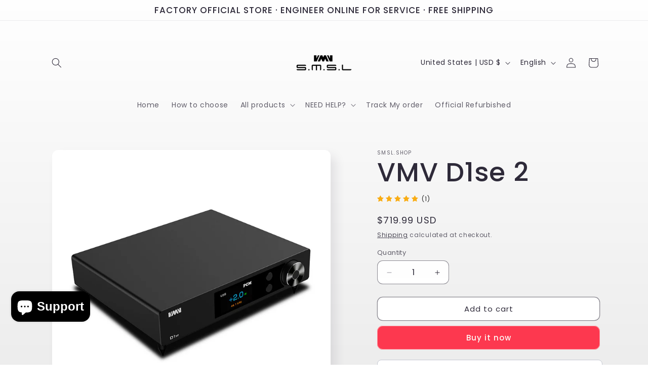

--- FILE ---
content_type: application/javascript
request_url: https://review.wsy400.com/theme-app-extension/v119/static/js/12.602ff633.chunk.js
body_size: 6122
content:
(this["webpackJsonprestricted-antd-style-demo"]=this["webpackJsonprestricted-antd-style-demo"]||[]).push([[12],{384:function(e,t,r){"use strict";r(33),r(474)},473:function(e,t,r){(t=r(21)(!1)).push([e.i,"/* stylelint-disable at-rule-empty-line-before,at-rule-name-space-after,at-rule-no-unknown */\n/* stylelint-disable no-duplicate-selectors */\n/* stylelint-disable */\n/* stylelint-disable declaration-bang-space-before,no-duplicate-selectors,string-no-newline */\n.ant-progress {\n  box-sizing: border-box;\n  margin: 0;\n  padding: 0;\n  color: rgba(0, 0, 0, 0.65);\n  font-size: 14px;\n  font-variant: tabular-nums;\n  line-height: 1.5;\n  list-style: none;\n  font-feature-settings: 'tnum';\n  display: inline-block;\n}\n.ant-progress-line {\n  position: relative;\n  width: 100%;\n  font-size: 14px;\n}\n.ant-progress-small.ant-progress-line,\n.ant-progress-small.ant-progress-line .ant-progress-text .anticon {\n  font-size: 12px;\n}\n.ant-progress-outer {\n  display: inline-block;\n  width: 100%;\n  margin-right: 0;\n  padding-right: 0;\n}\n.ant-progress-show-info .ant-progress-outer {\n  margin-right: calc(-2em - 8px);\n  padding-right: calc(2em + 8px);\n}\n.ant-progress-inner {\n  position: relative;\n  display: inline-block;\n  width: 100%;\n  overflow: hidden;\n  vertical-align: middle;\n  background-color: #f5f5f5;\n  border-radius: 100px;\n}\n.ant-progress-circle-trail {\n  stroke: #f5f5f5;\n}\n.ant-progress-circle-path {\n  animation: ant-progress-appear 0.3s;\n}\n.ant-progress-inner:not(.ant-progress-circle-gradient) .ant-progress-circle-path {\n  stroke: #1890ff;\n}\n.ant-progress-success-bg,\n.ant-progress-bg {\n  position: relative;\n  background-color: #1890ff;\n  border-radius: 100px;\n  transition: all 0.4s cubic-bezier(0.08, 0.82, 0.17, 1) 0s;\n}\n.ant-progress-success-bg {\n  position: absolute;\n  top: 0;\n  left: 0;\n  background-color: #52c41a;\n}\n.ant-progress-text {\n  display: inline-block;\n  width: 2em;\n  margin-left: 8px;\n  color: rgba(0, 0, 0, 0.45);\n  font-size: 1em;\n  line-height: 1;\n  white-space: nowrap;\n  text-align: left;\n  vertical-align: middle;\n  word-break: normal;\n}\n.ant-progress-text .anticon {\n  font-size: 14px;\n}\n.ant-progress-status-active .ant-progress-bg::before {\n  position: absolute;\n  top: 0;\n  right: 0;\n  bottom: 0;\n  left: 0;\n  background: #fff;\n  border-radius: 10px;\n  opacity: 0;\n  animation: ant-progress-active 2.4s cubic-bezier(0.23, 1, 0.32, 1) infinite;\n  content: '';\n}\n.ant-progress-status-exception .ant-progress-bg {\n  background-color: #f5222d;\n}\n.ant-progress-status-exception .ant-progress-text {\n  color: #f5222d;\n}\n.ant-progress-status-exception .ant-progress-inner:not(.ant-progress-circle-gradient) .ant-progress-circle-path {\n  stroke: #f5222d;\n}\n.ant-progress-status-success .ant-progress-bg {\n  background-color: #52c41a;\n}\n.ant-progress-status-success .ant-progress-text {\n  color: #52c41a;\n}\n.ant-progress-status-success .ant-progress-inner:not(.ant-progress-circle-gradient) .ant-progress-circle-path {\n  stroke: #52c41a;\n}\n.ant-progress-circle .ant-progress-inner {\n  position: relative;\n  line-height: 1;\n  background-color: transparent;\n}\n.ant-progress-circle .ant-progress-text {\n  position: absolute;\n  top: 50%;\n  left: 50%;\n  width: 100%;\n  margin: 0;\n  padding: 0;\n  color: rgba(0, 0, 0, 0.65);\n  line-height: 1;\n  white-space: normal;\n  text-align: center;\n  transform: translate(-50%, -50%);\n}\n.ant-progress-circle .ant-progress-text .anticon {\n  font-size: 1.16666667em;\n}\n.ant-progress-circle.ant-progress-status-exception .ant-progress-text {\n  color: #f5222d;\n}\n.ant-progress-circle.ant-progress-status-success .ant-progress-text {\n  color: #52c41a;\n}\n@keyframes ant-progress-active {\n  0% {\n    width: 0;\n    opacity: 0.1;\n  }\n  20% {\n    width: 0;\n    opacity: 0.5;\n  }\n  100% {\n    width: 100%;\n    opacity: 0;\n  }\n}\n",""]),e.exports=t},474:function(e,t,r){var n=r(473);"string"===typeof n&&(n=[[e.i,n,""]]);var o={hmr:!0,transform:void 0,insertInto:void 0};r(20)(n,o);n.locals&&(e.exports=n.locals)},567:function(e,t,r){"use strict";Object.defineProperty(t,"__esModule",{value:!0}),t.validProgress=function(e){if(!e||e<0)return 0;if(e>100)return 100;return e}},605:function(e,t,r){"use strict";r.r(t);var n=r(0),o=r.n(n);function a(e,t){if(!(e instanceof t))throw new TypeError("Cannot call a class as a function")}function i(e,t){for(var r=0;r<t.length;r++){var n=t[r];n.enumerable=n.enumerable||!1,n.configurable=!0,"value"in n&&(n.writable=!0),Object.defineProperty(e,n.key,n)}}function c(e,t,r){return(c="undefined"!==typeof Reflect&&Reflect.get?Reflect.get:function(e,t,r){var n=function(e,t){for(;!Object.prototype.hasOwnProperty.call(e,t)&&null!==(e=p(e)););return e}(e,t);if(n){var o=Object.getOwnPropertyDescriptor(n,t);return o.get?o.get.call(r):o.value}})(e,t,r||e)}function s(e,t){return(s=Object.setPrototypeOf||function(e,t){return e.__proto__=t,e})(e,t)}function l(e){var t=function(){if("undefined"===typeof Reflect||!Reflect.construct)return!1;if(Reflect.construct.sham)return!1;if("function"===typeof Proxy)return!0;try{return Date.prototype.toString.call(Reflect.construct(Date,[],(function(){}))),!0}catch(e){return!1}}();return function(){var r,n=p(e);if(t){var o=p(this).constructor;r=Reflect.construct(n,arguments,o)}else r=n.apply(this,arguments);return u(this,r)}}function u(e,t){return!t||"object"!==typeof t&&"function"!==typeof t?function(e){if(void 0===e)throw new ReferenceError("this hasn't been initialised - super() hasn't been called");return e}(e):t}function p(e){return(p=Object.setPrototypeOf?Object.getPrototypeOf:function(e){return e.__proto__||Object.getPrototypeOf(e)})(e)}var f=function(e){return function(e){!function(e,t){if("function"!==typeof t&&null!==t)throw new TypeError("Super expression must either be null or a function");e.prototype=Object.create(t&&t.prototype,{constructor:{value:e,writable:!0,configurable:!0}}),t&&s(e,t)}(u,e);var t,r,n,o=l(u);function u(){return a(this,u),o.apply(this,arguments)}return t=u,(r=[{key:"componentDidUpdate",value:function(){var e=this,t=Date.now(),r=!1;Object.keys(this.paths).forEach((function(n){var o=e.paths[n];if(o){r=!0;var a=o.style;a.transitionDuration=".3s, .3s, .3s, .06s",e.prevTimeStamp&&t-e.prevTimeStamp<100&&(a.transitionDuration="0s, 0s")}})),r&&(this.prevTimeStamp=Date.now())}},{key:"render",value:function(){return c(p(u.prototype),"render",this).call(this)}}])&&i(t.prototype,r),n&&i(t,n),u}(e)},d=r(1),y=r.n(d),g={className:"",percent:0,prefixCls:"rc-progress",strokeColor:"#2db7f5",strokeLinecap:"round",strokeWidth:1,style:{},trailColor:"#D9D9D9",trailWidth:1},b=y.a.oneOfType([y.a.number,y.a.string]),h={className:y.a.string,percent:y.a.oneOfType([b,y.a.arrayOf(b)]),prefixCls:y.a.string,strokeColor:y.a.oneOfType([y.a.string,y.a.arrayOf(y.a.oneOfType([y.a.string,y.a.object])),y.a.object]),strokeLinecap:y.a.oneOf(["butt","round","square"]),strokeWidth:b,style:y.a.object,trailColor:y.a.string,trailWidth:b};function v(){return(v=Object.assign||function(e){for(var t=1;t<arguments.length;t++){var r=arguments[t];for(var n in r)Object.prototype.hasOwnProperty.call(r,n)&&(e[n]=r[n])}return e}).apply(this,arguments)}function O(e,t){if(null==e)return{};var r,n,o=function(e,t){if(null==e)return{};var r,n,o={},a=Object.keys(e);for(n=0;n<a.length;n++)r=a[n],t.indexOf(r)>=0||(o[r]=e[r]);return o}(e,t);if(Object.getOwnPropertySymbols){var a=Object.getOwnPropertySymbols(e);for(n=0;n<a.length;n++)r=a[n],t.indexOf(r)>=0||Object.prototype.propertyIsEnumerable.call(e,r)&&(o[r]=e[r])}return o}function m(e,t){if(!(e instanceof t))throw new TypeError("Cannot call a class as a function")}function k(e,t){for(var r=0;r<t.length;r++){var n=t[r];n.enumerable=n.enumerable||!1,n.configurable=!0,"value"in n&&(n.writable=!0),Object.defineProperty(e,n.key,n)}}function j(e,t){return(j=Object.setPrototypeOf||function(e,t){return e.__proto__=t,e})(e,t)}function w(e){var t=function(){if("undefined"===typeof Reflect||!Reflect.construct)return!1;if(Reflect.construct.sham)return!1;if("function"===typeof Proxy)return!0;try{return Date.prototype.toString.call(Reflect.construct(Date,[],(function(){}))),!0}catch(e){return!1}}();return function(){var r,n=_(e);if(t){var o=_(this).constructor;r=Reflect.construct(n,arguments,o)}else r=n.apply(this,arguments);return P(this,r)}}function P(e,t){return!t||"object"!==typeof t&&"function"!==typeof t?x(e):t}function x(e){if(void 0===e)throw new ReferenceError("this hasn't been initialised - super() hasn't been called");return e}function _(e){return(_=Object.setPrototypeOf?Object.getPrototypeOf:function(e){return e.__proto__||Object.getPrototypeOf(e)})(e)}function C(e,t,r){return t in e?Object.defineProperty(e,t,{value:r,enumerable:!0,configurable:!0,writable:!0}):e[t]=r,e}var S=function(e){!function(e,t){if("function"!==typeof t&&null!==t)throw new TypeError("Super expression must either be null or a function");e.prototype=Object.create(t&&t.prototype,{constructor:{value:e,writable:!0,configurable:!0}}),t&&j(e,t)}(i,e);var t,r,n,a=w(i);function i(){var e;m(this,i);for(var t=arguments.length,r=new Array(t),n=0;n<t;n++)r[n]=arguments[n];return C(x(e=a.call.apply(a,[this].concat(r))),"paths",{}),e}return t=i,(r=[{key:"render",value:function(){var e=this,t=this.props,r=t.className,n=t.percent,a=t.prefixCls,i=t.strokeColor,c=t.strokeLinecap,s=t.strokeWidth,l=t.style,u=t.trailColor,p=t.trailWidth,f=t.transition,d=O(t,["className","percent","prefixCls","strokeColor","strokeLinecap","strokeWidth","style","trailColor","trailWidth","transition"]);delete d.gapPosition;var y=Array.isArray(n)?n:[n],g=Array.isArray(i)?i:[i],b=s/2,h=100-s/2,m="M ".concat("round"===c?b:0,",").concat(b,"\n           L ").concat("round"===c?h:100,",").concat(b),k="0 0 100 ".concat(s),j=0;return o.a.createElement("svg",v({className:"".concat(a,"-line ").concat(r),viewBox:k,preserveAspectRatio:"none",style:l},d),o.a.createElement("path",{className:"".concat(a,"-line-trail"),d:m,strokeLinecap:c,stroke:u,strokeWidth:p||s,fillOpacity:"0"}),y.map((function(t,r){var n={strokeDasharray:"".concat(t,"px, 100px"),strokeDashoffset:"-".concat(j,"px"),transition:f||"stroke-dashoffset 0.3s ease 0s, stroke-dasharray .3s ease 0s, stroke 0.3s linear"},i=g[r]||g[g.length-1];return j+=t,o.a.createElement("path",{key:r,className:"".concat(a,"-line-path"),d:m,strokeLinecap:c,stroke:i,strokeWidth:s,fillOpacity:"0",ref:function(t){e.paths[r]=t},style:n})})))}}])&&k(t.prototype,r),n&&k(t,n),i}(n.Component);S.propTypes=h,S.defaultProps=g;var E=f(S);function D(e,t){var r=Object.keys(e);if(Object.getOwnPropertySymbols){var n=Object.getOwnPropertySymbols(e);t&&(n=n.filter((function(t){return Object.getOwnPropertyDescriptor(e,t).enumerable}))),r.push.apply(r,n)}return r}function N(e){for(var t=1;t<arguments.length;t++){var r=null!=arguments[t]?arguments[t]:{};t%2?D(Object(r),!0).forEach((function(t){G(e,t,r[t])})):Object.getOwnPropertyDescriptors?Object.defineProperties(e,Object.getOwnPropertyDescriptors(r)):D(Object(r)).forEach((function(t){Object.defineProperty(e,t,Object.getOwnPropertyDescriptor(r,t))}))}return e}function R(){return(R=Object.assign||function(e){for(var t=1;t<arguments.length;t++){var r=arguments[t];for(var n in r)Object.prototype.hasOwnProperty.call(r,n)&&(e[n]=r[n])}return e}).apply(this,arguments)}function W(e,t){if(null==e)return{};var r,n,o=function(e,t){if(null==e)return{};var r,n,o={},a=Object.keys(e);for(n=0;n<a.length;n++)r=a[n],t.indexOf(r)>=0||(o[r]=e[r]);return o}(e,t);if(Object.getOwnPropertySymbols){var a=Object.getOwnPropertySymbols(e);for(n=0;n<a.length;n++)r=a[n],t.indexOf(r)>=0||Object.prototype.propertyIsEnumerable.call(e,r)&&(o[r]=e[r])}return o}function L(e,t){for(var r=0;r<t.length;r++){var n=t[r];n.enumerable=n.enumerable||!1,n.configurable=!0,"value"in n&&(n.writable=!0),Object.defineProperty(e,n.key,n)}}function I(e,t){return(I=Object.setPrototypeOf||function(e,t){return e.__proto__=t,e})(e,t)}function T(e){var t=function(){if("undefined"===typeof Reflect||!Reflect.construct)return!1;if(Reflect.construct.sham)return!1;if("function"===typeof Proxy)return!0;try{return Date.prototype.toString.call(Reflect.construct(Date,[],(function(){}))),!0}catch(e){return!1}}();return function(){var r,n=A(e);if(t){var o=A(this).constructor;r=Reflect.construct(n,arguments,o)}else r=n.apply(this,arguments);return z(this,r)}}function z(e,t){return!t||"object"!==typeof t&&"function"!==typeof t?M(e):t}function M(e){if(void 0===e)throw new ReferenceError("this hasn't been initialised - super() hasn't been called");return e}function A(e){return(A=Object.setPrototypeOf?Object.getPrototypeOf:function(e){return e.__proto__||Object.getPrototypeOf(e)})(e)}function G(e,t,r){return t in e?Object.defineProperty(e,t,{value:r,enumerable:!0,configurable:!0,writable:!0}):e[t]=r,e}var q=0;function B(e){return+e.replace("%","")}function J(e){return Array.isArray(e)?e:[e]}function F(e,t,r,n){var o=arguments.length>4&&void 0!==arguments[4]?arguments[4]:0,a=arguments.length>5?arguments[5]:void 0,i=50-n/2,c=0,s=-i,l=0,u=-2*i;switch(a){case"left":c=-i,s=0,l=2*i,u=0;break;case"right":c=i,s=0,l=-2*i,u=0;break;case"bottom":s=i,u=2*i}var p="M 50,50 m ".concat(c,",").concat(s,"\n   a ").concat(i,",").concat(i," 0 1 1 ").concat(l,",").concat(-u,"\n   a ").concat(i,",").concat(i," 0 1 1 ").concat(-l,",").concat(u),f=2*Math.PI*i,d={stroke:r,strokeDasharray:"".concat(t/100*(f-o),"px ").concat(f,"px"),strokeDashoffset:"-".concat(o/2+e/100*(f-o),"px"),transition:"stroke-dashoffset .3s ease 0s, stroke-dasharray .3s ease 0s, stroke .3s, stroke-width .06s ease .3s"};return{pathString:p,pathStyle:d}}var U=function(e){!function(e,t){if("function"!==typeof t&&null!==t)throw new TypeError("Super expression must either be null or a function");e.prototype=Object.create(t&&t.prototype,{constructor:{value:e,writable:!0,configurable:!0}}),t&&I(e,t)}(i,e);var t,r,n,a=T(i);function i(){var e;return function(e,t){if(!(e instanceof t))throw new TypeError("Cannot call a class as a function")}(this,i),G(M(e=a.call(this)),"paths",{}),G(M(e),"gradientId",0),e.gradientId=q,q+=1,e}return t=i,(r=[{key:"getStokeList",value:function(){var e=this,t=this.props,r=t.prefixCls,n=t.percent,a=t.strokeColor,i=t.strokeWidth,c=t.strokeLinecap,s=t.gapDegree,l=t.gapPosition,u=J(n),p=J(a),f=0;return u.map((function(t,n){var a=p[n]||p[p.length-1],u="[object Object]"===Object.prototype.toString.call(a)?"url(#".concat(r,"-gradient-").concat(e.gradientId,")"):"",d=F(f,t,a,i,s,l),y=d.pathString,g=d.pathStyle;return f+=t,o.a.createElement("path",{key:n,className:"".concat(r,"-circle-path"),d:y,stroke:u,strokeLinecap:c,strokeWidth:i,opacity:0===t?0:1,fillOpacity:"0",style:g,ref:function(t){e.paths[n]=t}})}))}},{key:"render",value:function(){var e=this.props,t=e.prefixCls,r=e.strokeWidth,n=e.trailWidth,a=e.gapDegree,i=e.gapPosition,c=e.trailColor,s=e.strokeLinecap,l=e.style,u=e.className,p=e.strokeColor,f=W(e,["prefixCls","strokeWidth","trailWidth","gapDegree","gapPosition","trailColor","strokeLinecap","style","className","strokeColor"]),d=F(0,100,c,r,a,i),y=d.pathString,g=d.pathStyle;delete f.percent;var b=J(p).find((function(e){return"[object Object]"===Object.prototype.toString.call(e)}));return o.a.createElement("svg",R({className:"".concat(t,"-circle ").concat(u),viewBox:"0 0 100 100",style:l},f),b&&o.a.createElement("defs",null,o.a.createElement("linearGradient",{id:"".concat(t,"-gradient-").concat(this.gradientId),x1:"100%",y1:"0%",x2:"0%",y2:"0%"},Object.keys(b).sort((function(e,t){return B(e)-B(t)})).map((function(e,t){return o.a.createElement("stop",{key:t,offset:e,stopColor:b[e]})})))),o.a.createElement("path",{className:"".concat(t,"-circle-trail"),d:y,stroke:c,strokeLinecap:s,strokeWidth:n||r,fillOpacity:"0",style:g}),this.getStokeList().reverse())}}])&&L(t.prototype,r),n&&L(t,n),i}(n.Component);U.propTypes=N(N({},h),{},{gapPosition:y.a.oneOf(["top","bottom","left","right"])}),U.defaultProps=N(N({},g),{},{gapPosition:"top"});var H=f(U);r.d(t,"Line",(function(){return E})),r.d(t,"Circle",(function(){return H}));t.default={Line:E,Circle:H}},763:function(e,t,r){"use strict";Object.defineProperty(t,"__esModule",{value:!0}),t.default=void 0;var n,o=function(e){if(e&&e.__esModule)return e;var t={};if(null!=e)for(var r in e)if(Object.prototype.hasOwnProperty.call(e,r)){var n=Object.defineProperty&&Object.getOwnPropertyDescriptor?Object.getOwnPropertyDescriptor(e,r):{};n.get||n.set?Object.defineProperty(t,r,n):t[r]=e[r]}return t.default=e,t}(r(0)),a=r(605),i=(n=r(5))&&n.__esModule?n:{default:n},c=r(567);var s={normal:"#108ee9",exception:"#ff5500",success:"#87d068"};function l(e){var t=e.percent,r=e.successPercent,n=(0,c.validProgress)(t);if(!r)return n;var o=(0,c.validProgress)(r);return[r,(0,c.validProgress)(n-o)]}var u=function(e){var t=e.prefixCls,r=e.width,n=e.strokeWidth,c=e.trailColor,u=e.strokeLinecap,p=e.gapPosition,f=e.gapDegree,d=e.type,y=e.children,g=r||120,b={width:g,height:g,fontSize:.15*g+6},h=n||6,v=p||"dashboard"===d&&"bottom"||"top",O=f||("dashboard"===d?75:void 0),m=function(e){var t=e.progressStatus,r=e.successPercent,n=e.strokeColor||s[t];return r?[s.success,n]:n}(e),k="[object Object]"===Object.prototype.toString.call(m),j=(0,i.default)("".concat(t,"-inner"),function(e,t,r){return t in e?Object.defineProperty(e,t,{value:r,enumerable:!0,configurable:!0,writable:!0}):e[t]=r,e}({},"".concat(t,"-circle-gradient"),k));return o.createElement("div",{className:j,style:b},o.createElement(a.Circle,{percent:l(e),strokeWidth:h,trailWidth:h,strokeColor:m,strokeLinecap:u,trailColor:c,prefixCls:t,gapDegree:O,gapPosition:v}),y)};t.default=u},764:function(e,t,r){"use strict";Object.defineProperty(t,"__esModule",{value:!0}),t.default=t.handleGradient=t.sortGradient=void 0;var n=function(e){if(e&&e.__esModule)return e;var t={};if(null!=e)for(var r in e)if(Object.prototype.hasOwnProperty.call(e,r)){var n=Object.defineProperty&&Object.getOwnPropertyDescriptor?Object.getOwnPropertyDescriptor(e,r):{};n.get||n.set?Object.defineProperty(t,r,n):t[r]=e[r]}return t.default=e,t}(r(0)),o=r(567);function a(){return(a=Object.assign||function(e){for(var t=1;t<arguments.length;t++){var r=arguments[t];for(var n in r)Object.prototype.hasOwnProperty.call(r,n)&&(e[n]=r[n])}return e}).apply(this,arguments)}function i(e,t){return function(e){if(Array.isArray(e))return e}(e)||function(e,t){var r=[],n=!0,o=!1,a=void 0;try{for(var i,c=e[Symbol.iterator]();!(n=(i=c.next()).done)&&(r.push(i.value),!t||r.length!==t);n=!0);}catch(s){o=!0,a=s}finally{try{n||null==c.return||c.return()}finally{if(o)throw a}}return r}(e,t)||function(){throw new TypeError("Invalid attempt to destructure non-iterable instance")}()}var c=function(e,t){var r={};for(var n in e)Object.prototype.hasOwnProperty.call(e,n)&&t.indexOf(n)<0&&(r[n]=e[n]);if(null!=e&&"function"===typeof Object.getOwnPropertySymbols){var o=0;for(n=Object.getOwnPropertySymbols(e);o<n.length;o++)t.indexOf(n[o])<0&&Object.prototype.propertyIsEnumerable.call(e,n[o])&&(r[n[o]]=e[n[o]])}return r},s=function(e){for(var t=[],r=0,n=Object.entries(e);r<n.length;r++){var o=i(n[r],2),a=o[0],c=o[1],s=parseFloat(a.replace(/%/g,""));if(isNaN(s))return{};t.push({key:s,value:c})}return(t=t.sort((function(e,t){return e.key-t.key}))).map((function(e){var t=e.key,r=e.value;return"".concat(r," ").concat(t,"%")})).join(", ")};t.sortGradient=s;var l=function(e){var t=e.from,r=void 0===t?"#1890ff":t,n=e.to,o=void 0===n?"#1890ff":n,a=e.direction,i=void 0===a?"to right":a,l=c(e,["from","to","direction"]);if(0!==Object.keys(l).length){var u=s(l);return{backgroundImage:"linear-gradient(".concat(i,", ").concat(u,")")}}return{backgroundImage:"linear-gradient(".concat(i,", ").concat(r,", ").concat(o,")")}};t.handleGradient=l;var u=function(e){var t,r=e.prefixCls,i=e.percent,c=e.successPercent,s=e.strokeWidth,u=e.size,p=e.strokeColor,f=e.strokeLinecap,d=e.children;t=p&&"string"!==typeof p?l(p):{background:p};var y=a({width:"".concat((0,o.validProgress)(i),"%"),height:s||("small"===u?6:8),borderRadius:"square"===f?0:""},t),g={width:"".concat((0,o.validProgress)(c),"%"),height:s||("small"===u?6:8),borderRadius:"square"===f?0:""},b=void 0!==c?n.createElement("div",{className:"".concat(r,"-success-bg"),style:g}):null;return n.createElement("div",null,n.createElement("div",{className:"".concat(r,"-outer")},n.createElement("div",{className:"".concat(r,"-inner")},n.createElement("div",{className:"".concat(r,"-bg"),style:y}),b)),d)};t.default=u},765:function(e,t,r){"use strict";Object.defineProperty(t,"__esModule",{value:!0}),t.default=void 0;var n=y(r(1)),o=y(r(0)),a=d(r(5)),i=d(r(64)),c=d(r(19)),s=r(15),l=r(103),u=d(r(764)),p=d(r(763)),f=r(567);function d(e){return e&&e.__esModule?e:{default:e}}function y(e){if(e&&e.__esModule)return e;var t={};if(null!=e)for(var r in e)if(Object.prototype.hasOwnProperty.call(e,r)){var n=Object.defineProperty&&Object.getOwnPropertyDescriptor?Object.getOwnPropertyDescriptor(e,r):{};n.get||n.set?Object.defineProperty(t,r,n):t[r]=e[r]}return t.default=e,t}function g(e){return(g="function"===typeof Symbol&&"symbol"===typeof Symbol.iterator?function(e){return typeof e}:function(e){return e&&"function"===typeof Symbol&&e.constructor===Symbol&&e!==Symbol.prototype?"symbol":typeof e})(e)}function b(e,t,r){return t in e?Object.defineProperty(e,t,{value:r,enumerable:!0,configurable:!0,writable:!0}):e[t]=r,e}function h(){return(h=Object.assign||function(e){for(var t=1;t<arguments.length;t++){var r=arguments[t];for(var n in r)Object.prototype.hasOwnProperty.call(r,n)&&(e[n]=r[n])}return e}).apply(this,arguments)}function v(e,t){if(!(e instanceof t))throw new TypeError("Cannot call a class as a function")}function O(e,t){for(var r=0;r<t.length;r++){var n=t[r];n.enumerable=n.enumerable||!1,n.configurable=!0,"value"in n&&(n.writable=!0),Object.defineProperty(e,n.key,n)}}function m(e,t){return!t||"object"!==g(t)&&"function"!==typeof t?j(e):t}function k(e){return(k=Object.setPrototypeOf?Object.getPrototypeOf:function(e){return e.__proto__||Object.getPrototypeOf(e)})(e)}function j(e){if(void 0===e)throw new ReferenceError("this hasn't been initialised - super() hasn't been called");return e}function w(e,t){return(w=Object.setPrototypeOf||function(e,t){return e.__proto__=t,e})(e,t)}var P=function(e,t){var r={};for(var n in e)Object.prototype.hasOwnProperty.call(e,n)&&t.indexOf(n)<0&&(r[n]=e[n]);if(null!=e&&"function"===typeof Object.getOwnPropertySymbols){var o=0;for(n=Object.getOwnPropertySymbols(e);o<n.length;o++)t.indexOf(n[o])<0&&Object.prototype.propertyIsEnumerable.call(e,n[o])&&(r[n[o]]=e[n[o]])}return r},x=(0,l.tuple)("line","circle","dashboard"),_=(0,l.tuple)("normal","exception","active","success"),C=function(e){function t(){var e;return v(this,t),(e=m(this,k(t).apply(this,arguments))).renderProgress=function(t){var r,n,c=t.getPrefixCls,s=j(e).props,l=s.prefixCls,f=s.className,d=s.size,y=s.type,g=s.showInfo,v=P(s,["prefixCls","className","size","type","showInfo"]),O=c("progress",l),m=e.getProgressStatus(),k=e.renderProcessInfo(O,m);"line"===y?n=o.createElement(u.default,h({},e.props,{prefixCls:O}),k):"circle"!==y&&"dashboard"!==y||(n=o.createElement(p.default,h({},e.props,{prefixCls:O,progressStatus:m}),k));var w=(0,a.default)(O,(b(r={},"".concat(O,"-").concat("dashboard"===y?"circle":y),!0),b(r,"".concat(O,"-status-").concat(m),!0),b(r,"".concat(O,"-show-info"),g),b(r,"".concat(O,"-").concat(d),d),r),f);return o.createElement("div",h({},(0,i.default)(v,["status","format","trailColor","successPercent","strokeWidth","width","gapDegree","gapPosition","strokeColor","strokeLinecap","percent"]),{className:w}),n)},e}var r,n,l;return function(e,t){if("function"!==typeof t&&null!==t)throw new TypeError("Super expression must either be null or a function");e.prototype=Object.create(t&&t.prototype,{constructor:{value:e,writable:!0,configurable:!0}}),t&&w(e,t)}(t,e),r=t,(n=[{key:"getPercentNumber",value:function(){var e=this.props,t=e.successPercent,r=e.percent,n=void 0===r?0:r;return parseInt(void 0!==t?t.toString():n.toString(),10)}},{key:"getProgressStatus",value:function(){var e=this.props.status;return _.indexOf(e)<0&&this.getPercentNumber()>=100?"success":e||"normal"}},{key:"renderProcessInfo",value:function(e,t){var r,n=this.props,a=n.showInfo,i=n.format,s=n.type,l=n.percent,u=n.successPercent;if(!a)return null;var p="circle"===s||"dashboard"===s?"":"-circle";return i||"exception"!==t&&"success"!==t?r=(i||function(e){return"".concat(e,"%")})((0,f.validProgress)(l),(0,f.validProgress)(u)):"exception"===t?r=o.createElement(c.default,{type:"close".concat(p),theme:"line"===s?"filled":"outlined"}):"success"===t&&(r=o.createElement(c.default,{type:"check".concat(p),theme:"line"===s?"filled":"outlined"})),o.createElement("span",{className:"".concat(e,"-text"),title:"string"===typeof r?r:void 0},r)}},{key:"render",value:function(){return o.createElement(s.ConfigConsumer,null,this.renderProgress)}}])&&O(r.prototype,n),l&&O(r,l),t}(o.Component);t.default=C,C.defaultProps={type:"line",percent:0,showInfo:!0,trailColor:"#f3f3f3",size:"default",gapDegree:0,strokeLinecap:"round"},C.propTypes={status:n.oneOf(_),type:n.oneOf(x),showInfo:n.bool,percent:n.number,width:n.number,strokeWidth:n.number,strokeLinecap:n.oneOf(["round","square"]),strokeColor:n.oneOfType([n.string,n.object]),trailColor:n.string,format:n.func,gapDegree:n.number}},767:function(e,t,r){"use strict";var n;Object.defineProperty(t,"__esModule",{value:!0}),t.default=void 0;var o=((n=r(765))&&n.__esModule?n:{default:n}).default;t.default=o}}]);

--- FILE ---
content_type: text/javascript; charset=utf-8
request_url: https://smsl.shop/products/vmv-d1se.js
body_size: 521
content:
{"id":8169104081137,"title":"VMV D1se 2","handle":"vmv-d1se","description":"\u003cdiv\u003e\u003ca href=\"https:\/\/www.smsl-audio.com\/portal\/product\/detail\/id\/742.html\" target=\"_blank\" rel=\"noopener\"\u003e\u003cimg src=\"https:\/\/cdn.shopify.com\/s\/files\/1\/0675\/5408\/3057\/files\/43baa09c68074b1d852b003cc06368ab.png?v=1708393418\" alt=\"\" style=\"display: block; margin-left: auto; margin-right: auto;\" data-mce-fragment=\"1\" data-mce-src=\"https:\/\/cdn.shopify.com\/s\/files\/1\/0675\/5408\/3057\/files\/43baa09c68074b1d852b003cc06368ab.png?v=1708393418\"\u003e\u003c\/a\u003e\u003c\/div\u003e","published_at":"2024-03-22T09:44:35+08:00","created_at":"2024-03-22T09:44:35+08:00","vendor":"SMSL.SHOP","type":"DAC","tags":["For  Studio Monitors"],"price":71999,"price_min":71999,"price_max":71999,"available":true,"price_varies":false,"compare_at_price":null,"compare_at_price_min":0,"compare_at_price_max":0,"compare_at_price_varies":false,"variants":[{"id":44444360540401,"title":"Default Title","option1":"Default Title","option2":null,"option3":null,"sku":"QL_DAC_D1SE_B","requires_shipping":true,"taxable":false,"featured_image":null,"available":true,"name":"VMV D1se 2","public_title":null,"options":["Default Title"],"price":71999,"weight":1000,"compare_at_price":null,"inventory_management":"shopify","barcode":"","requires_selling_plan":false,"selling_plan_allocations":[]}],"images":["\/\/cdn.shopify.com\/s\/files\/1\/0675\/5408\/3057\/files\/8-_D1SE2.jpg?v=1711075819"],"featured_image":"\/\/cdn.shopify.com\/s\/files\/1\/0675\/5408\/3057\/files\/8-_D1SE2.jpg?v=1711075819","options":[{"name":"Title","position":1,"values":["Default Title"]}],"url":"\/products\/vmv-d1se","media":[{"alt":null,"id":33415477690609,"position":1,"preview_image":{"aspect_ratio":1.0,"height":800,"width":800,"src":"https:\/\/cdn.shopify.com\/s\/files\/1\/0675\/5408\/3057\/files\/8-_D1SE2.jpg?v=1711075819"},"aspect_ratio":1.0,"height":800,"media_type":"image","src":"https:\/\/cdn.shopify.com\/s\/files\/1\/0675\/5408\/3057\/files\/8-_D1SE2.jpg?v=1711075819","width":800}],"requires_selling_plan":false,"selling_plan_groups":[]}